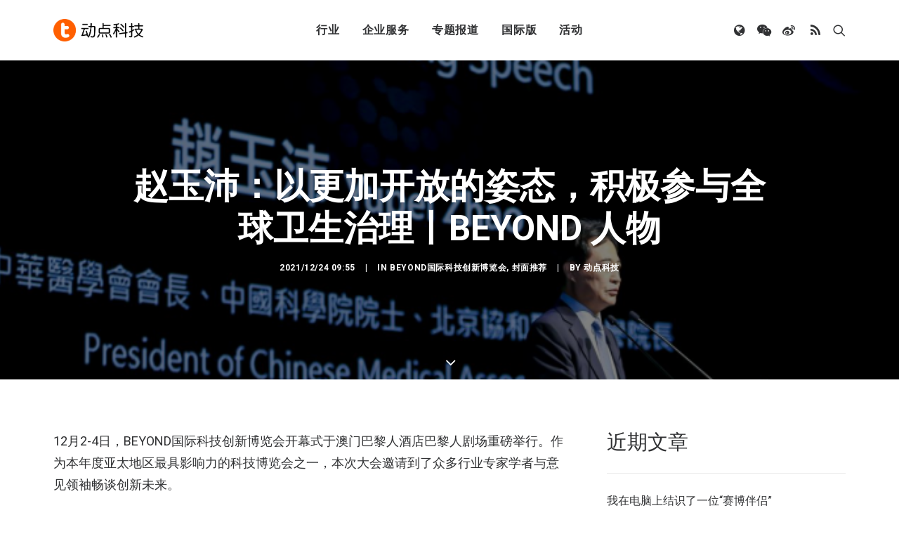

--- FILE ---
content_type: text/html; charset=UTF-8
request_url: https://cn.technode.com/wp-admin/admin-ajax.php
body_size: 53
content:
{"title":"\u8d75\u7389\u6c9b\uff1a\u4ee5\u66f4\u52a0\u5f00\u653e\u7684\u59ff\u6001\uff0c\u79ef\u6781\u53c2\u4e0e\u5168\u7403\u536b\u751f\u6cbb\u7406\u4e28BEYOND \u4eba\u7269 - \u52a8\u70b9\u79d1\u6280","desc":"12\u67082-4\u65e5\uff0cBEYOND\u56fd\u9645\u79d1\u6280\u521b\u65b0\u535a\u89c8\u4f1a\u5f00\u5e55\u5f0f\u4e8e\u6fb3\u95e8\u5df4\u9ece\u4eba\u9152\u5e97\u5df4\u9ece\u4eba\u5267\u573a\u91cd\u78c5\u4e3e\u884c\u3002\u4f5c\u4e3a\u672c\u5e74\u5ea6\u4e9a\u592a\u5730\u533a\u6700\u5177\u5f71\u54cd\u529b\u7684\u79d1\u6280\u535a\u89c8\u4f1a\u4e4b\u4e00\uff0c\u672c\u6b21\u5927\u4f1a\u9080\u8bf7\u5230\u4e86\u4f17\u591a\u884c\u4e1a\u4e13\u5bb6\u5b66\u8005\u4e0e\u610f\u89c1\u9886\u8896\u7545\u8c08\u521b\u65b0\u672a\u6765\u3002","url":"https:\/\/cn.technode.com\/post\/2021-12-24\/beyond-expo-2021-renwu-zhaoyupei\/","img":"https:\/\/cn.technode.com\/wp-content\/blogs.dir\/18\/files\/2021\/12\/e9ce42981a9e2369e0344f8d2b048dd.png","use_actual_url":false,"swapTitleInWX":false,"appid":"wx0e196a29484b1dbe","nonceStr":"DUXmqn5axqTg0Kh4","timestamp":1769912488,"signature":"f6616230ba42ce9c0cf7a60dabef4b9c80cd5530"}